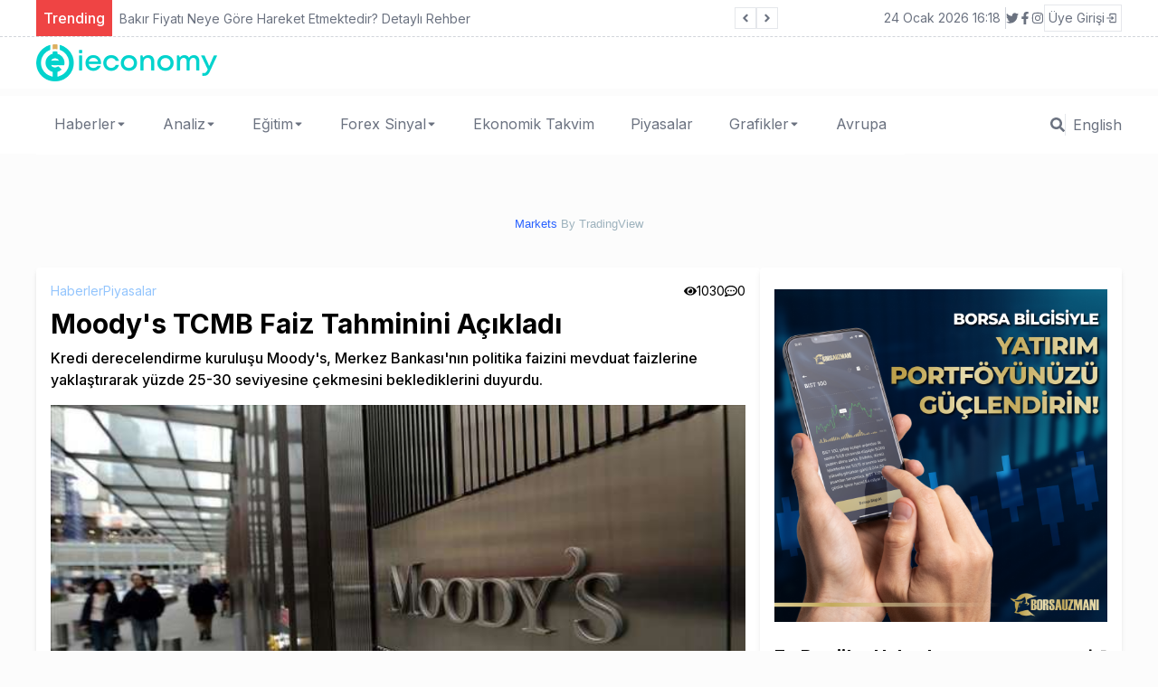

--- FILE ---
content_type: text/html; charset=utf-8
request_url: https://ieconomy.io/moodys-tcmb-faiz-tahminini-acikladi
body_size: 53354
content:
<!DOCTYPE html><html lang="tr"><head><meta charSet="utf-8"/><meta name="viewport" content="width=device-width"/><title>Moody&#x27;s TCMB Faiz Tahminini Açıkladı</title><meta name="description" content="Kredi derecelendirme kuruluşu Moody&#x27;s, Merkez Bankası&#x27;nın politika faizini mevduat faizlerine yaklaştırarak yüzde 25-30 seviyesine çekmesini beklediklerini duyurdu."/><meta name="author" content="James Gordon"/><meta name="keywords" content="ekonomi, finans, gündem, haberler, dünya gündemi, piyasalar, Moody&#x27;s, TCMB, Faiz kararı"/><link rel="canonical" href="https://ieconomy.io/haberler-tr/moodys-tcmb-faiz-tahminini-acikladi"/><meta name="publisher" content="ieconomy v1"/><meta property="og:type" content="article"/><meta property="og:site_name" content="Son Ekonomi Haberleri - Türkiye Dünya - ieconomy.io"/><meta property="og:locale" content="tr_TR"/><meta property="og:title" content="Moody&#x27;s TCMB Faiz Tahminini Açıkladı"/><meta property="og:description" content="Kredi derecelendirme kuruluşu Moody&#x27;s, Merkez Bankası&#x27;nın politika faizini mevduat faizlerine yaklaştırarak yüzde 25-30 seviyesine çekmesini beklediklerini duyurdu."/><meta property="og:url" content="https://ieconomy.io/haberler-tr/moodys-tcmb-faiz-tahminini-acikladi"/><meta property="og:image" content="https://ieconomy-front.s3.amazonaws.com/uploads/2023/6/moodys-tcmb-faiz-tahminini-acikladi-134441.jpg"/><meta name="twitter:card" content="summary"/><meta name="twitter:site" content="@ieconomyio"/><meta name="twitter:creator" content="@ieconomyio"/><meta property="og:url" content="https://ieconomy.io/haberler-tr/moodys-tcmb-faiz-tahminini-acikladi"/><meta property="og:title" content="Moody&#x27;s TCMB Faiz Tahminini Açıkladı"/><meta property="og:description" content="Kredi derecelendirme kuruluşu Moody&#x27;s, Merkez Bankası&#x27;nın politika faizini mevduat faizlerine yaklaştırarak yüzde 25-30 seviyesine çekmesini beklediklerini duyurdu."/><meta property="og:image" content="https://ieconomy-front.s3.amazonaws.com/uploads/2023/6/moodys-tcmb-faiz-tahminini-acikladi-134441.jpg"/><meta name="next-head-count" content="22"/><link rel="shortcut icon" href="/favicon.ico"/><meta name="robots" content="all"/><link rel="preconnect" href="https://fonts.gstatic.com" crossorigin="true"/><link rel="stylesheet" media="print" data-href="https://fonts.googleapis.com/css2?family=Inter:wght@100;300;400;500;700;800;900&amp;display=swap"/><noscript><link rel="stylesheet" data-href="https://fonts.googleapis.com/css2?family=Inter:wght@100;300;400;500;700;800;900&amp;display=swap"/></noscript><script src="https://platform.twitter.com/widgets.js" defer=""></script><script src="https://www.instagram.com/embed.js" defer=""></script><script type="text/javascript" src="https://s3.tradingview.com/tv.js" defer=""></script><script type="text/javascript" src="https://s3.tradingview.com/external-embedding/embed-widget-forex-heat-map.js" defer=""></script><script type="text/javascript" src="https://s3.tradingview.com/external-embedding/embed-widget-forex-cross-rates.js" defer=""></script><script async="" src="https://pagead2.googlesyndication.com/pagead/js/adsbygoogle.js?client=ca-pub-8993824766663764" crossorigin="anonymous"></script><link rel="preconnect" href="https://fonts.gstatic.com" crossorigin /><link rel="preload" href="/_next/static/css/905cb37f891dbc0a.css" as="style"/><link rel="stylesheet" href="/_next/static/css/905cb37f891dbc0a.css" data-n-g=""/><link rel="preload" href="/_next/static/css/9a86e4c0c6fac89e.css" as="style"/><link rel="stylesheet" href="/_next/static/css/9a86e4c0c6fac89e.css" data-n-p=""/><noscript data-n-css=""></noscript><script defer="" nomodule="" src="/_next/static/chunks/polyfills-c67a75d1b6f99dc8.js"></script><script src="/_next/static/chunks/webpack-cb7634a8b6194820.js" defer=""></script><script src="/_next/static/chunks/framework-4556c45dd113b893.js" defer=""></script><script src="/_next/static/chunks/main-f4b4d9bf05e1bf47.js" defer=""></script><script src="/_next/static/chunks/pages/_app-c0e0fa60a0ecd899.js" defer=""></script><script src="/_next/static/chunks/421-212f99c91378ce62.js" defer=""></script><script src="/_next/static/chunks/762-67df1838e54a5f1a.js" defer=""></script><script src="/_next/static/chunks/pages/%5Burl%5D-1da075c7f028d58c.js" defer=""></script><script src="/_next/static/0mvpluu2zpzvVopZP4BWt/_buildManifest.js" defer=""></script><script src="/_next/static/0mvpluu2zpzvVopZP4BWt/_ssgManifest.js" defer=""></script><style data-href="https://fonts.googleapis.com/css2?family=Inter:wght@100;300;400;500;700;800;900&display=swap">@font-face{font-family:'Inter';font-style:normal;font-weight:100;font-display:swap;src:url(https://fonts.gstatic.com/l/font?kit=UcCO3FwrK3iLTeHuS_nVMrMxCp50SjIw2boKoduKmMEVuLyeMZs&skey=c491285d6722e4fa&v=v20) format('woff')}@font-face{font-family:'Inter';font-style:normal;font-weight:300;font-display:swap;src:url(https://fonts.gstatic.com/l/font?kit=UcCO3FwrK3iLTeHuS_nVMrMxCp50SjIw2boKoduKmMEVuOKfMZs&skey=c491285d6722e4fa&v=v20) format('woff')}@font-face{font-family:'Inter';font-style:normal;font-weight:400;font-display:swap;src:url(https://fonts.gstatic.com/l/font?kit=UcCO3FwrK3iLTeHuS_nVMrMxCp50SjIw2boKoduKmMEVuLyfMZs&skey=c491285d6722e4fa&v=v20) format('woff')}@font-face{font-family:'Inter';font-style:normal;font-weight:500;font-display:swap;src:url(https://fonts.gstatic.com/l/font?kit=UcCO3FwrK3iLTeHuS_nVMrMxCp50SjIw2boKoduKmMEVuI6fMZs&skey=c491285d6722e4fa&v=v20) format('woff')}@font-face{font-family:'Inter';font-style:normal;font-weight:700;font-display:swap;src:url(https://fonts.gstatic.com/l/font?kit=UcCO3FwrK3iLTeHuS_nVMrMxCp50SjIw2boKoduKmMEVuFuYMZs&skey=c491285d6722e4fa&v=v20) format('woff')}@font-face{font-family:'Inter';font-style:normal;font-weight:800;font-display:swap;src:url(https://fonts.gstatic.com/l/font?kit=UcCO3FwrK3iLTeHuS_nVMrMxCp50SjIw2boKoduKmMEVuDyYMZs&skey=c491285d6722e4fa&v=v20) format('woff')}@font-face{font-family:'Inter';font-style:normal;font-weight:900;font-display:swap;src:url(https://fonts.gstatic.com/l/font?kit=UcCO3FwrK3iLTeHuS_nVMrMxCp50SjIw2boKoduKmMEVuBWYMZs&skey=c491285d6722e4fa&v=v20) format('woff')}@font-face{font-family:'Inter';font-style:normal;font-weight:100;font-display:swap;src:url(https://fonts.gstatic.com/s/inter/v20/UcC73FwrK3iLTeHuS_nVMrMxCp50SjIa2JL7W0Q5n-wU.woff2) format('woff2');unicode-range:U+0460-052F,U+1C80-1C8A,U+20B4,U+2DE0-2DFF,U+A640-A69F,U+FE2E-FE2F}@font-face{font-family:'Inter';font-style:normal;font-weight:100;font-display:swap;src:url(https://fonts.gstatic.com/s/inter/v20/UcC73FwrK3iLTeHuS_nVMrMxCp50SjIa0ZL7W0Q5n-wU.woff2) format('woff2');unicode-range:U+0301,U+0400-045F,U+0490-0491,U+04B0-04B1,U+2116}@font-face{font-family:'Inter';font-style:normal;font-weight:100;font-display:swap;src:url(https://fonts.gstatic.com/s/inter/v20/UcC73FwrK3iLTeHuS_nVMrMxCp50SjIa2ZL7W0Q5n-wU.woff2) format('woff2');unicode-range:U+1F00-1FFF}@font-face{font-family:'Inter';font-style:normal;font-weight:100;font-display:swap;src:url(https://fonts.gstatic.com/s/inter/v20/UcC73FwrK3iLTeHuS_nVMrMxCp50SjIa1pL7W0Q5n-wU.woff2) format('woff2');unicode-range:U+0370-0377,U+037A-037F,U+0384-038A,U+038C,U+038E-03A1,U+03A3-03FF}@font-face{font-family:'Inter';font-style:normal;font-weight:100;font-display:swap;src:url(https://fonts.gstatic.com/s/inter/v20/UcC73FwrK3iLTeHuS_nVMrMxCp50SjIa2pL7W0Q5n-wU.woff2) format('woff2');unicode-range:U+0102-0103,U+0110-0111,U+0128-0129,U+0168-0169,U+01A0-01A1,U+01AF-01B0,U+0300-0301,U+0303-0304,U+0308-0309,U+0323,U+0329,U+1EA0-1EF9,U+20AB}@font-face{font-family:'Inter';font-style:normal;font-weight:100;font-display:swap;src:url(https://fonts.gstatic.com/s/inter/v20/UcC73FwrK3iLTeHuS_nVMrMxCp50SjIa25L7W0Q5n-wU.woff2) format('woff2');unicode-range:U+0100-02BA,U+02BD-02C5,U+02C7-02CC,U+02CE-02D7,U+02DD-02FF,U+0304,U+0308,U+0329,U+1D00-1DBF,U+1E00-1E9F,U+1EF2-1EFF,U+2020,U+20A0-20AB,U+20AD-20C0,U+2113,U+2C60-2C7F,U+A720-A7FF}@font-face{font-family:'Inter';font-style:normal;font-weight:100;font-display:swap;src:url(https://fonts.gstatic.com/s/inter/v20/UcC73FwrK3iLTeHuS_nVMrMxCp50SjIa1ZL7W0Q5nw.woff2) format('woff2');unicode-range:U+0000-00FF,U+0131,U+0152-0153,U+02BB-02BC,U+02C6,U+02DA,U+02DC,U+0304,U+0308,U+0329,U+2000-206F,U+20AC,U+2122,U+2191,U+2193,U+2212,U+2215,U+FEFF,U+FFFD}@font-face{font-family:'Inter';font-style:normal;font-weight:300;font-display:swap;src:url(https://fonts.gstatic.com/s/inter/v20/UcC73FwrK3iLTeHuS_nVMrMxCp50SjIa2JL7W0Q5n-wU.woff2) format('woff2');unicode-range:U+0460-052F,U+1C80-1C8A,U+20B4,U+2DE0-2DFF,U+A640-A69F,U+FE2E-FE2F}@font-face{font-family:'Inter';font-style:normal;font-weight:300;font-display:swap;src:url(https://fonts.gstatic.com/s/inter/v20/UcC73FwrK3iLTeHuS_nVMrMxCp50SjIa0ZL7W0Q5n-wU.woff2) format('woff2');unicode-range:U+0301,U+0400-045F,U+0490-0491,U+04B0-04B1,U+2116}@font-face{font-family:'Inter';font-style:normal;font-weight:300;font-display:swap;src:url(https://fonts.gstatic.com/s/inter/v20/UcC73FwrK3iLTeHuS_nVMrMxCp50SjIa2ZL7W0Q5n-wU.woff2) format('woff2');unicode-range:U+1F00-1FFF}@font-face{font-family:'Inter';font-style:normal;font-weight:300;font-display:swap;src:url(https://fonts.gstatic.com/s/inter/v20/UcC73FwrK3iLTeHuS_nVMrMxCp50SjIa1pL7W0Q5n-wU.woff2) format('woff2');unicode-range:U+0370-0377,U+037A-037F,U+0384-038A,U+038C,U+038E-03A1,U+03A3-03FF}@font-face{font-family:'Inter';font-style:normal;font-weight:300;font-display:swap;src:url(https://fonts.gstatic.com/s/inter/v20/UcC73FwrK3iLTeHuS_nVMrMxCp50SjIa2pL7W0Q5n-wU.woff2) format('woff2');unicode-range:U+0102-0103,U+0110-0111,U+0128-0129,U+0168-0169,U+01A0-01A1,U+01AF-01B0,U+0300-0301,U+0303-0304,U+0308-0309,U+0323,U+0329,U+1EA0-1EF9,U+20AB}@font-face{font-family:'Inter';font-style:normal;font-weight:300;font-display:swap;src:url(https://fonts.gstatic.com/s/inter/v20/UcC73FwrK3iLTeHuS_nVMrMxCp50SjIa25L7W0Q5n-wU.woff2) format('woff2');unicode-range:U+0100-02BA,U+02BD-02C5,U+02C7-02CC,U+02CE-02D7,U+02DD-02FF,U+0304,U+0308,U+0329,U+1D00-1DBF,U+1E00-1E9F,U+1EF2-1EFF,U+2020,U+20A0-20AB,U+20AD-20C0,U+2113,U+2C60-2C7F,U+A720-A7FF}@font-face{font-family:'Inter';font-style:normal;font-weight:300;font-display:swap;src:url(https://fonts.gstatic.com/s/inter/v20/UcC73FwrK3iLTeHuS_nVMrMxCp50SjIa1ZL7W0Q5nw.woff2) format('woff2');unicode-range:U+0000-00FF,U+0131,U+0152-0153,U+02BB-02BC,U+02C6,U+02DA,U+02DC,U+0304,U+0308,U+0329,U+2000-206F,U+20AC,U+2122,U+2191,U+2193,U+2212,U+2215,U+FEFF,U+FFFD}@font-face{font-family:'Inter';font-style:normal;font-weight:400;font-display:swap;src:url(https://fonts.gstatic.com/s/inter/v20/UcC73FwrK3iLTeHuS_nVMrMxCp50SjIa2JL7W0Q5n-wU.woff2) format('woff2');unicode-range:U+0460-052F,U+1C80-1C8A,U+20B4,U+2DE0-2DFF,U+A640-A69F,U+FE2E-FE2F}@font-face{font-family:'Inter';font-style:normal;font-weight:400;font-display:swap;src:url(https://fonts.gstatic.com/s/inter/v20/UcC73FwrK3iLTeHuS_nVMrMxCp50SjIa0ZL7W0Q5n-wU.woff2) format('woff2');unicode-range:U+0301,U+0400-045F,U+0490-0491,U+04B0-04B1,U+2116}@font-face{font-family:'Inter';font-style:normal;font-weight:400;font-display:swap;src:url(https://fonts.gstatic.com/s/inter/v20/UcC73FwrK3iLTeHuS_nVMrMxCp50SjIa2ZL7W0Q5n-wU.woff2) format('woff2');unicode-range:U+1F00-1FFF}@font-face{font-family:'Inter';font-style:normal;font-weight:400;font-display:swap;src:url(https://fonts.gstatic.com/s/inter/v20/UcC73FwrK3iLTeHuS_nVMrMxCp50SjIa1pL7W0Q5n-wU.woff2) format('woff2');unicode-range:U+0370-0377,U+037A-037F,U+0384-038A,U+038C,U+038E-03A1,U+03A3-03FF}@font-face{font-family:'Inter';font-style:normal;font-weight:400;font-display:swap;src:url(https://fonts.gstatic.com/s/inter/v20/UcC73FwrK3iLTeHuS_nVMrMxCp50SjIa2pL7W0Q5n-wU.woff2) format('woff2');unicode-range:U+0102-0103,U+0110-0111,U+0128-0129,U+0168-0169,U+01A0-01A1,U+01AF-01B0,U+0300-0301,U+0303-0304,U+0308-0309,U+0323,U+0329,U+1EA0-1EF9,U+20AB}@font-face{font-family:'Inter';font-style:normal;font-weight:400;font-display:swap;src:url(https://fonts.gstatic.com/s/inter/v20/UcC73FwrK3iLTeHuS_nVMrMxCp50SjIa25L7W0Q5n-wU.woff2) format('woff2');unicode-range:U+0100-02BA,U+02BD-02C5,U+02C7-02CC,U+02CE-02D7,U+02DD-02FF,U+0304,U+0308,U+0329,U+1D00-1DBF,U+1E00-1E9F,U+1EF2-1EFF,U+2020,U+20A0-20AB,U+20AD-20C0,U+2113,U+2C60-2C7F,U+A720-A7FF}@font-face{font-family:'Inter';font-style:normal;font-weight:400;font-display:swap;src:url(https://fonts.gstatic.com/s/inter/v20/UcC73FwrK3iLTeHuS_nVMrMxCp50SjIa1ZL7W0Q5nw.woff2) format('woff2');unicode-range:U+0000-00FF,U+0131,U+0152-0153,U+02BB-02BC,U+02C6,U+02DA,U+02DC,U+0304,U+0308,U+0329,U+2000-206F,U+20AC,U+2122,U+2191,U+2193,U+2212,U+2215,U+FEFF,U+FFFD}@font-face{font-family:'Inter';font-style:normal;font-weight:500;font-display:swap;src:url(https://fonts.gstatic.com/s/inter/v20/UcC73FwrK3iLTeHuS_nVMrMxCp50SjIa2JL7W0Q5n-wU.woff2) format('woff2');unicode-range:U+0460-052F,U+1C80-1C8A,U+20B4,U+2DE0-2DFF,U+A640-A69F,U+FE2E-FE2F}@font-face{font-family:'Inter';font-style:normal;font-weight:500;font-display:swap;src:url(https://fonts.gstatic.com/s/inter/v20/UcC73FwrK3iLTeHuS_nVMrMxCp50SjIa0ZL7W0Q5n-wU.woff2) format('woff2');unicode-range:U+0301,U+0400-045F,U+0490-0491,U+04B0-04B1,U+2116}@font-face{font-family:'Inter';font-style:normal;font-weight:500;font-display:swap;src:url(https://fonts.gstatic.com/s/inter/v20/UcC73FwrK3iLTeHuS_nVMrMxCp50SjIa2ZL7W0Q5n-wU.woff2) format('woff2');unicode-range:U+1F00-1FFF}@font-face{font-family:'Inter';font-style:normal;font-weight:500;font-display:swap;src:url(https://fonts.gstatic.com/s/inter/v20/UcC73FwrK3iLTeHuS_nVMrMxCp50SjIa1pL7W0Q5n-wU.woff2) format('woff2');unicode-range:U+0370-0377,U+037A-037F,U+0384-038A,U+038C,U+038E-03A1,U+03A3-03FF}@font-face{font-family:'Inter';font-style:normal;font-weight:500;font-display:swap;src:url(https://fonts.gstatic.com/s/inter/v20/UcC73FwrK3iLTeHuS_nVMrMxCp50SjIa2pL7W0Q5n-wU.woff2) format('woff2');unicode-range:U+0102-0103,U+0110-0111,U+0128-0129,U+0168-0169,U+01A0-01A1,U+01AF-01B0,U+0300-0301,U+0303-0304,U+0308-0309,U+0323,U+0329,U+1EA0-1EF9,U+20AB}@font-face{font-family:'Inter';font-style:normal;font-weight:500;font-display:swap;src:url(https://fonts.gstatic.com/s/inter/v20/UcC73FwrK3iLTeHuS_nVMrMxCp50SjIa25L7W0Q5n-wU.woff2) format('woff2');unicode-range:U+0100-02BA,U+02BD-02C5,U+02C7-02CC,U+02CE-02D7,U+02DD-02FF,U+0304,U+0308,U+0329,U+1D00-1DBF,U+1E00-1E9F,U+1EF2-1EFF,U+2020,U+20A0-20AB,U+20AD-20C0,U+2113,U+2C60-2C7F,U+A720-A7FF}@font-face{font-family:'Inter';font-style:normal;font-weight:500;font-display:swap;src:url(https://fonts.gstatic.com/s/inter/v20/UcC73FwrK3iLTeHuS_nVMrMxCp50SjIa1ZL7W0Q5nw.woff2) format('woff2');unicode-range:U+0000-00FF,U+0131,U+0152-0153,U+02BB-02BC,U+02C6,U+02DA,U+02DC,U+0304,U+0308,U+0329,U+2000-206F,U+20AC,U+2122,U+2191,U+2193,U+2212,U+2215,U+FEFF,U+FFFD}@font-face{font-family:'Inter';font-style:normal;font-weight:700;font-display:swap;src:url(https://fonts.gstatic.com/s/inter/v20/UcC73FwrK3iLTeHuS_nVMrMxCp50SjIa2JL7W0Q5n-wU.woff2) format('woff2');unicode-range:U+0460-052F,U+1C80-1C8A,U+20B4,U+2DE0-2DFF,U+A640-A69F,U+FE2E-FE2F}@font-face{font-family:'Inter';font-style:normal;font-weight:700;font-display:swap;src:url(https://fonts.gstatic.com/s/inter/v20/UcC73FwrK3iLTeHuS_nVMrMxCp50SjIa0ZL7W0Q5n-wU.woff2) format('woff2');unicode-range:U+0301,U+0400-045F,U+0490-0491,U+04B0-04B1,U+2116}@font-face{font-family:'Inter';font-style:normal;font-weight:700;font-display:swap;src:url(https://fonts.gstatic.com/s/inter/v20/UcC73FwrK3iLTeHuS_nVMrMxCp50SjIa2ZL7W0Q5n-wU.woff2) format('woff2');unicode-range:U+1F00-1FFF}@font-face{font-family:'Inter';font-style:normal;font-weight:700;font-display:swap;src:url(https://fonts.gstatic.com/s/inter/v20/UcC73FwrK3iLTeHuS_nVMrMxCp50SjIa1pL7W0Q5n-wU.woff2) format('woff2');unicode-range:U+0370-0377,U+037A-037F,U+0384-038A,U+038C,U+038E-03A1,U+03A3-03FF}@font-face{font-family:'Inter';font-style:normal;font-weight:700;font-display:swap;src:url(https://fonts.gstatic.com/s/inter/v20/UcC73FwrK3iLTeHuS_nVMrMxCp50SjIa2pL7W0Q5n-wU.woff2) format('woff2');unicode-range:U+0102-0103,U+0110-0111,U+0128-0129,U+0168-0169,U+01A0-01A1,U+01AF-01B0,U+0300-0301,U+0303-0304,U+0308-0309,U+0323,U+0329,U+1EA0-1EF9,U+20AB}@font-face{font-family:'Inter';font-style:normal;font-weight:700;font-display:swap;src:url(https://fonts.gstatic.com/s/inter/v20/UcC73FwrK3iLTeHuS_nVMrMxCp50SjIa25L7W0Q5n-wU.woff2) format('woff2');unicode-range:U+0100-02BA,U+02BD-02C5,U+02C7-02CC,U+02CE-02D7,U+02DD-02FF,U+0304,U+0308,U+0329,U+1D00-1DBF,U+1E00-1E9F,U+1EF2-1EFF,U+2020,U+20A0-20AB,U+20AD-20C0,U+2113,U+2C60-2C7F,U+A720-A7FF}@font-face{font-family:'Inter';font-style:normal;font-weight:700;font-display:swap;src:url(https://fonts.gstatic.com/s/inter/v20/UcC73FwrK3iLTeHuS_nVMrMxCp50SjIa1ZL7W0Q5nw.woff2) format('woff2');unicode-range:U+0000-00FF,U+0131,U+0152-0153,U+02BB-02BC,U+02C6,U+02DA,U+02DC,U+0304,U+0308,U+0329,U+2000-206F,U+20AC,U+2122,U+2191,U+2193,U+2212,U+2215,U+FEFF,U+FFFD}@font-face{font-family:'Inter';font-style:normal;font-weight:800;font-display:swap;src:url(https://fonts.gstatic.com/s/inter/v20/UcC73FwrK3iLTeHuS_nVMrMxCp50SjIa2JL7W0Q5n-wU.woff2) format('woff2');unicode-range:U+0460-052F,U+1C80-1C8A,U+20B4,U+2DE0-2DFF,U+A640-A69F,U+FE2E-FE2F}@font-face{font-family:'Inter';font-style:normal;font-weight:800;font-display:swap;src:url(https://fonts.gstatic.com/s/inter/v20/UcC73FwrK3iLTeHuS_nVMrMxCp50SjIa0ZL7W0Q5n-wU.woff2) format('woff2');unicode-range:U+0301,U+0400-045F,U+0490-0491,U+04B0-04B1,U+2116}@font-face{font-family:'Inter';font-style:normal;font-weight:800;font-display:swap;src:url(https://fonts.gstatic.com/s/inter/v20/UcC73FwrK3iLTeHuS_nVMrMxCp50SjIa2ZL7W0Q5n-wU.woff2) format('woff2');unicode-range:U+1F00-1FFF}@font-face{font-family:'Inter';font-style:normal;font-weight:800;font-display:swap;src:url(https://fonts.gstatic.com/s/inter/v20/UcC73FwrK3iLTeHuS_nVMrMxCp50SjIa1pL7W0Q5n-wU.woff2) format('woff2');unicode-range:U+0370-0377,U+037A-037F,U+0384-038A,U+038C,U+038E-03A1,U+03A3-03FF}@font-face{font-family:'Inter';font-style:normal;font-weight:800;font-display:swap;src:url(https://fonts.gstatic.com/s/inter/v20/UcC73FwrK3iLTeHuS_nVMrMxCp50SjIa2pL7W0Q5n-wU.woff2) format('woff2');unicode-range:U+0102-0103,U+0110-0111,U+0128-0129,U+0168-0169,U+01A0-01A1,U+01AF-01B0,U+0300-0301,U+0303-0304,U+0308-0309,U+0323,U+0329,U+1EA0-1EF9,U+20AB}@font-face{font-family:'Inter';font-style:normal;font-weight:800;font-display:swap;src:url(https://fonts.gstatic.com/s/inter/v20/UcC73FwrK3iLTeHuS_nVMrMxCp50SjIa25L7W0Q5n-wU.woff2) format('woff2');unicode-range:U+0100-02BA,U+02BD-02C5,U+02C7-02CC,U+02CE-02D7,U+02DD-02FF,U+0304,U+0308,U+0329,U+1D00-1DBF,U+1E00-1E9F,U+1EF2-1EFF,U+2020,U+20A0-20AB,U+20AD-20C0,U+2113,U+2C60-2C7F,U+A720-A7FF}@font-face{font-family:'Inter';font-style:normal;font-weight:800;font-display:swap;src:url(https://fonts.gstatic.com/s/inter/v20/UcC73FwrK3iLTeHuS_nVMrMxCp50SjIa1ZL7W0Q5nw.woff2) format('woff2');unicode-range:U+0000-00FF,U+0131,U+0152-0153,U+02BB-02BC,U+02C6,U+02DA,U+02DC,U+0304,U+0308,U+0329,U+2000-206F,U+20AC,U+2122,U+2191,U+2193,U+2212,U+2215,U+FEFF,U+FFFD}@font-face{font-family:'Inter';font-style:normal;font-weight:900;font-display:swap;src:url(https://fonts.gstatic.com/s/inter/v20/UcC73FwrK3iLTeHuS_nVMrMxCp50SjIa2JL7W0Q5n-wU.woff2) format('woff2');unicode-range:U+0460-052F,U+1C80-1C8A,U+20B4,U+2DE0-2DFF,U+A640-A69F,U+FE2E-FE2F}@font-face{font-family:'Inter';font-style:normal;font-weight:900;font-display:swap;src:url(https://fonts.gstatic.com/s/inter/v20/UcC73FwrK3iLTeHuS_nVMrMxCp50SjIa0ZL7W0Q5n-wU.woff2) format('woff2');unicode-range:U+0301,U+0400-045F,U+0490-0491,U+04B0-04B1,U+2116}@font-face{font-family:'Inter';font-style:normal;font-weight:900;font-display:swap;src:url(https://fonts.gstatic.com/s/inter/v20/UcC73FwrK3iLTeHuS_nVMrMxCp50SjIa2ZL7W0Q5n-wU.woff2) format('woff2');unicode-range:U+1F00-1FFF}@font-face{font-family:'Inter';font-style:normal;font-weight:900;font-display:swap;src:url(https://fonts.gstatic.com/s/inter/v20/UcC73FwrK3iLTeHuS_nVMrMxCp50SjIa1pL7W0Q5n-wU.woff2) format('woff2');unicode-range:U+0370-0377,U+037A-037F,U+0384-038A,U+038C,U+038E-03A1,U+03A3-03FF}@font-face{font-family:'Inter';font-style:normal;font-weight:900;font-display:swap;src:url(https://fonts.gstatic.com/s/inter/v20/UcC73FwrK3iLTeHuS_nVMrMxCp50SjIa2pL7W0Q5n-wU.woff2) format('woff2');unicode-range:U+0102-0103,U+0110-0111,U+0128-0129,U+0168-0169,U+01A0-01A1,U+01AF-01B0,U+0300-0301,U+0303-0304,U+0308-0309,U+0323,U+0329,U+1EA0-1EF9,U+20AB}@font-face{font-family:'Inter';font-style:normal;font-weight:900;font-display:swap;src:url(https://fonts.gstatic.com/s/inter/v20/UcC73FwrK3iLTeHuS_nVMrMxCp50SjIa25L7W0Q5n-wU.woff2) format('woff2');unicode-range:U+0100-02BA,U+02BD-02C5,U+02C7-02CC,U+02CE-02D7,U+02DD-02FF,U+0304,U+0308,U+0329,U+1D00-1DBF,U+1E00-1E9F,U+1EF2-1EFF,U+2020,U+20A0-20AB,U+20AD-20C0,U+2113,U+2C60-2C7F,U+A720-A7FF}@font-face{font-family:'Inter';font-style:normal;font-weight:900;font-display:swap;src:url(https://fonts.gstatic.com/s/inter/v20/UcC73FwrK3iLTeHuS_nVMrMxCp50SjIa1ZL7W0Q5nw.woff2) format('woff2');unicode-range:U+0000-00FF,U+0131,U+0152-0153,U+02BB-02BC,U+02C6,U+02DA,U+02DC,U+0304,U+0308,U+0329,U+2000-206F,U+20AC,U+2122,U+2191,U+2193,U+2212,U+2215,U+FEFF,U+FFFD}</style></head><body><div id="__next"><div class="flex flex-col h-screen justify-between"><script id="inline-script"></script><script id="inline-script"></script><div><div class="w-full bg-white border-b-gray-300 border-b-[1px] border-dashed px-5 "><div class="container min-h-[40px] flex justify-between items-center sm:mx-auto "><div class="flex items-center relative overflow-hidden"><span class="flex h-3 w-3 relative"><span class="animate-ping absolute inline-flex h-full w-full rounded-full bg-sky-400 opacity-75"></span><span class="relative inline-flex rounded-full h-3 w-3 bg-sky-500"></span></span></div><div class="flex gap-3 justify-between items-center"><div class="text-sm text-gray-500 hidden sm:block"></div><div class="border-r-[1px] border-r-gray-300 hidden sm:block"> </div><div class=" gap-1 hidden sm:flex"></div><div class="sm:flex"><div class="relative"><button class="text-sm hover:text-red bg-[#15d8ce] rounded-md p-1 flex"><span></span><svg class="-mr-1 ml-2 h-5 w-5" xmlns="http://www.w3.org/2000/svg" viewBox="0 0 20 20" fill="currentColor" aria-hidden="true"><path fill-rule="evenodd" d="M10.293 14.707a1 1 0 01-1.414 0l-4-4a1 1 0 011.414-1.414L10 12.586l3.293-3.293a1 1 0 011.414 1.414l-4 4z" clip-rule="evenodd"></path></svg></button></div></div></div></div></div><div class="mx-auto container"></div><div class="w-full bg-white px-5"><div class="container lg:mx-auto "><div class=" flex justify-center lg:justify-between items-center "><div class="py-2 hidden lg:flex"><a href="/"><img alt="Son Ekonomi Haberleri - Türkiye Dünya - ieconomy.io" srcSet="/_next/image?url=%2F_next%2Fstatic%2Fmedia%2Fieconomy.a9b8b6d3.png&amp;w=256&amp;q=75 1x, /_next/image?url=%2F_next%2Fstatic%2Fmedia%2Fieconomy.a9b8b6d3.png&amp;w=640&amp;q=75 2x" src="/_next/image?url=%2F_next%2Fstatic%2Fmedia%2Fieconomy.a9b8b6d3.png&amp;w=640&amp;q=75" width="200" height="40" decoding="async" data-nimg="1" loading="lazy" style="color:transparent"/></a></div></div></div></div><div class="w-full px-5"><div class="my-4 container mx-auto "><div id="tradingview_widget_wrapper"><div></div><div style="font-size:13px;line-height:32px;text-align:center;vertical-align:center;font-family:Trebuchet MS, Arial, sans-serif;color:#9db2bd"><a style="text-decoration:none;color:#9db2bd" href="https://www.tradingview.com/markets/" target="_blank"><span style="color:#2962FF">Markets<!-- --> </span></a>By TradingView</div></div></div></div></div><div class="mb-auto "><div class="container mx-auto flex flex-col lg:flex-row gap-4 mt-4 px-4 lg:p-0"><div class="w-full lg:w-2/3 "><div class="bg-white shadow-md rounded p-4 mb-6"><div class="flex justify-between"><div class="flex gap-4"><a title="Haberler" class="text-sm text-blue-300 hover:text-blue-500 transition-all" href="/category/haberler-tr">Haberler</a><a title="Piyasalar" class="text-sm text-blue-300 hover:text-blue-500 transition-all" href="/category/piyasalar">Piyasalar</a></div><div class=" flex gap-2"><div class="flex gap-1 justify-center items-center text-sm"><svg stroke="currentColor" fill="currentColor" stroke-width="0" viewBox="0 0 576 512" height="1em" width="1em" xmlns="http://www.w3.org/2000/svg"><path d="M572.52 241.4C518.29 135.59 410.93 64 288 64S57.68 135.64 3.48 241.41a32.35 32.35 0 0 0 0 29.19C57.71 376.41 165.07 448 288 448s230.32-71.64 284.52-177.41a32.35 32.35 0 0 0 0-29.19zM288 400a144 144 0 1 1 144-144 143.93 143.93 0 0 1-144 144zm0-240a95.31 95.31 0 0 0-25.31 3.79 47.85 47.85 0 0 1-66.9 66.9A95.78 95.78 0 1 0 288 160z"></path></svg> <!-- -->1030</div><div class="flex gap-1 justify-center items-center text-sm"><svg stroke="currentColor" fill="currentColor" stroke-width="0" viewBox="0 0 512 512" height="1em" width="1em" xmlns="http://www.w3.org/2000/svg"><path d="M144 208c-17.7 0-32 14.3-32 32s14.3 32 32 32 32-14.3 32-32-14.3-32-32-32zm112 0c-17.7 0-32 14.3-32 32s14.3 32 32 32 32-14.3 32-32-14.3-32-32-32zm112 0c-17.7 0-32 14.3-32 32s14.3 32 32 32 32-14.3 32-32-14.3-32-32-32zM256 32C114.6 32 0 125.1 0 240c0 47.6 19.9 91.2 52.9 126.3C38 405.7 7 439.1 6.5 439.5c-6.6 7-8.4 17.2-4.6 26S14.4 480 24 480c61.5 0 110-25.7 139.1-46.3C192 442.8 223.2 448 256 448c141.4 0 256-93.1 256-208S397.4 32 256 32zm0 368c-26.7 0-53.1-4.1-78.4-12.1l-22.7-7.2-19.5 13.8c-14.3 10.1-33.9 21.4-57.5 29 7.3-12.1 14.4-25.7 19.9-40.2l10.6-28.1-20.6-21.8C69.7 314.1 48 282.2 48 240c0-88.2 93.3-160 208-160s208 71.8 208 160-93.3 160-208 160z"></path></svg> <!-- -->0</div></div></div><h1 class="text-3xl font-bold mt-2">Moody&#x27;s TCMB Faiz Tahminini Açıkladı</h1><h2 class="text-base font-medium mt-2 ">Kredi derecelendirme kuruluşu Moody&#x27;s, Merkez Bankası&#x27;nın politika faizini mevduat faizlerine yaklaştırarak yüzde 25-30 seviyesine çekmesini beklediklerini duyurdu.</h2><div class="h-auto overflow-hidden my-4"><img alt="Moody&#x27;s TCMB Faiz Tahminini Açıkladı" srcSet="/_next/image?url=https%3A%2F%2Fieconomy-front.s3.amazonaws.com%2Fuploads%2F2023%2F6%2Fmoodys-tcmb-faiz-tahminini-acikladi-134441.jpg&amp;w=828&amp;q=75 1x, /_next/image?url=https%3A%2F%2Fieconomy-front.s3.amazonaws.com%2Fuploads%2F2023%2F6%2Fmoodys-tcmb-faiz-tahminini-acikladi-134441.jpg&amp;w=1920&amp;q=75 2x" src="/_next/image?url=https%3A%2F%2Fieconomy-front.s3.amazonaws.com%2Fuploads%2F2023%2F6%2Fmoodys-tcmb-faiz-tahminini-acikladi-134441.jpg&amp;w=1920&amp;q=75" width="800" height="500" decoding="async" data-nimg="1" class=" w-full object-contain" loading="lazy" style="color:transparent"/></div><div class="shadow-sm rounded flex flex-col sm:flex-row items-center justify-between mb-2 pb-2"><div class=" flex order-2 sm:order-1"><div class="ml-2 flex gap-2 items-center"><a title="James Gordon" class="text-sm font-medium text-slate-600" href="/author/JamesGordon">Yazar: <!-- -->James Gordon</a><div class="flex gap-2 text-gray-500 text-xs"><p>Yayınlanma: <!-- -->20 Haziran 2023 16:43</p><p>Güncellenme: <!-- -->24 Ocak 2026 15:02</p></div></div></div><div class="order-1 sm:order-2 flex gap-1 justify-center"><button aria-label="facebook" class="react-share__ShareButton Social__some-network__share-button" style="background-color:transparent;border:none;padding:0;font:inherit;color:inherit;cursor:pointer"><svg viewBox="0 0 64 64" width="30" height="30"><circle cx="32" cy="32" r="31" fill="#3b5998"></circle><path d="M34.1,47V33.3h4.6l0.7-5.3h-5.3v-3.4c0-1.5,0.4-2.6,2.6-2.6l2.8,0v-4.8c-0.5-0.1-2.2-0.2-4.1-0.2 c-4.1,0-6.9,2.5-6.9,7V28H24v5.3h4.6V47H34.1z" fill="white"></path></svg></button><button aria-label="facebookmessenger" class="react-share__ShareButton Social__some-network__share-button" style="background-color:transparent;border:none;padding:0;font:inherit;color:inherit;cursor:pointer"><svg viewBox="0 0 64 64" width="30" height="30"><circle cx="32" cy="32" r="31" fill="#2196F3"></circle><path d="M 53.066406 21.871094 C 52.667969 21.339844 51.941406 21.179688 51.359375 21.496094 L 37.492188 29.058594 L 28.867188 21.660156 C 28.339844 21.207031 27.550781 21.238281 27.054688 21.730469 L 11.058594 37.726562 C 10.539062 38.25 10.542969 39.09375 11.0625 39.613281 C 11.480469 40.027344 12.121094 40.121094 12.640625 39.839844 L 26.503906 32.28125 L 35.136719 39.679688 C 35.667969 40.132812 36.457031 40.101562 36.949219 39.609375 L 52.949219 23.613281 C 53.414062 23.140625 53.464844 22.398438 53.066406 21.871094 Z M 53.066406 21.871094" fill="white"></path></svg></button><button aria-label="twitter" class="react-share__ShareButton Social__some-network__share-button" style="background-color:transparent;border:none;padding:0;font:inherit;color:inherit;cursor:pointer"><svg viewBox="0 0 64 64" width="30" height="30"><circle cx="32" cy="32" r="31" fill="#00aced"></circle><path d="M48,22.1c-1.2,0.5-2.4,0.9-3.8,1c1.4-0.8,2.4-2.1,2.9-3.6c-1.3,0.8-2.7,1.3-4.2,1.6 C41.7,19.8,40,19,38.2,19c-3.6,0-6.6,2.9-6.6,6.6c0,0.5,0.1,1,0.2,1.5c-5.5-0.3-10.3-2.9-13.5-6.9c-0.6,1-0.9,2.1-0.9,3.3 c0,2.3,1.2,4.3,2.9,5.5c-1.1,0-2.1-0.3-3-0.8c0,0,0,0.1,0,0.1c0,3.2,2.3,5.8,5.3,6.4c-0.6,0.1-1.1,0.2-1.7,0.2c-0.4,0-0.8,0-1.2-0.1 c0.8,2.6,3.3,4.5,6.1,4.6c-2.2,1.8-5.1,2.8-8.2,2.8c-0.5,0-1.1,0-1.6-0.1c2.9,1.9,6.4,2.9,10.1,2.9c12.1,0,18.7-10,18.7-18.7 c0-0.3,0-0.6,0-0.8C46,24.5,47.1,23.4,48,22.1z" fill="white"></path></svg></button><button aria-label="telegram" class="react-share__ShareButton Social__some-network__share-button" style="background-color:transparent;border:none;padding:0;font:inherit;color:inherit;cursor:pointer"><svg viewBox="0 0 64 64" width="30" height="30"><circle cx="32" cy="32" r="31" fill="#37aee2"></circle><path d="m45.90873,15.44335c-0.6901,-0.0281 -1.37668,0.14048 -1.96142,0.41265c-0.84989,0.32661 -8.63939,3.33986 -16.5237,6.39174c-3.9685,1.53296 -7.93349,3.06593 -10.98537,4.24067c-3.05012,1.1765 -5.34694,2.05098 -5.4681,2.09312c-0.80775,0.28096 -1.89996,0.63566 -2.82712,1.72788c-0.23354,0.27218 -0.46884,0.62161 -0.58825,1.10275c-0.11941,0.48114 -0.06673,1.09222 0.16682,1.5716c0.46533,0.96052 1.25376,1.35737 2.18443,1.71383c3.09051,0.99037 6.28638,1.93508 8.93263,2.8236c0.97632,3.44171 1.91401,6.89571 2.84116,10.34268c0.30554,0.69185 0.97105,0.94823 1.65764,0.95525l-0.00351,0.03512c0,0 0.53908,0.05268 1.06412,-0.07375c0.52679,-0.12292 1.18879,-0.42846 1.79109,-0.99212c0.662,-0.62161 2.45836,-2.38812 3.47683,-3.38552l7.6736,5.66477l0.06146,0.03512c0,0 0.84989,0.59703 2.09312,0.68132c0.62161,0.04214 1.4399,-0.07726 2.14229,-0.59176c0.70766,-0.51626 1.1765,-1.34683 1.396,-2.29506c0.65673,-2.86224 5.00979,-23.57745 5.75257,-27.00686l-0.02107,0.08077c0.51977,-1.93157 0.32837,-3.70159 -0.87096,-4.74991c-0.60054,-0.52152 -1.2924,-0.7498 -1.98425,-0.77965l0,0.00176zm-0.2072,3.29069c0.04741,0.0439 0.0439,0.0439 0.00351,0.04741c-0.01229,-0.00351 0.14048,0.2072 -0.15804,1.32576l-0.01229,0.04214l-0.00878,0.03863c-0.75858,3.50668 -5.15554,24.40802 -5.74203,26.96472c-0.08077,0.34417 -0.11414,0.31959 -0.09482,0.29852c-0.1756,-0.02634 -0.50045,-0.16506 -0.52679,-0.1756l-13.13468,-9.70175c4.4988,-4.33199 9.09945,-8.25307 13.744,-12.43229c0.8218,-0.41265 0.68483,-1.68573 -0.29852,-1.70681c-1.04305,0.24584 -1.92279,0.99564 -2.8798,1.47502c-5.49971,3.2626 -11.11882,6.13186 -16.55882,9.49279c-2.792,-0.97105 -5.57873,-1.77704 -8.15298,-2.57601c2.2336,-0.89555 4.00889,-1.55579 5.75608,-2.23009c3.05188,-1.1765 7.01687,-2.7042 10.98537,-4.24067c7.94051,-3.06944 15.92667,-6.16346 16.62028,-6.43037l0.05619,-0.02283l0.05268,-0.02283c0.19316,-0.0878 0.30378,-0.09658 0.35471,-0.10009c0,0 -0.01756,-0.05795 -0.00351,-0.04566l-0.00176,0zm-20.91715,22.0638l2.16687,1.60145c-0.93418,0.91311 -1.81743,1.77353 -2.45485,2.38812l0.28798,-3.98957" fill="white"></path></svg></button><button aria-label="whatsapp" class="react-share__ShareButton Social__some-network__share-button" style="background-color:transparent;border:none;padding:0;font:inherit;color:inherit;cursor:pointer"><svg viewBox="0 0 64 64" width="30" height="30"><circle cx="32" cy="32" r="31" fill="#25D366"></circle><path d="m42.32286,33.93287c-0.5178,-0.2589 -3.04726,-1.49644 -3.52105,-1.66732c-0.4712,-0.17346 -0.81554,-0.2589 -1.15987,0.2589c-0.34175,0.51004 -1.33075,1.66474 -1.63108,2.00648c-0.30032,0.33658 -0.60064,0.36247 -1.11327,0.12945c-0.5178,-0.2589 -2.17994,-0.80259 -4.14759,-2.56312c-1.53269,-1.37217 -2.56312,-3.05503 -2.86603,-3.57283c-0.30033,-0.5178 -0.03366,-0.80259 0.22524,-1.06149c0.23301,-0.23301 0.5178,-0.59547 0.7767,-0.90616c0.25372,-0.31068 0.33657,-0.5178 0.51262,-0.85437c0.17088,-0.36246 0.08544,-0.64725 -0.04402,-0.90615c-0.12945,-0.2589 -1.15987,-2.79613 -1.58964,-3.80584c-0.41424,-1.00971 -0.84142,-0.88027 -1.15987,-0.88027c-0.29773,-0.02588 -0.64208,-0.02588 -0.98382,-0.02588c-0.34693,0 -0.90616,0.12945 -1.37736,0.62136c-0.4712,0.5178 -1.80194,1.76053 -1.80194,4.27186c0,2.51134 1.84596,4.945 2.10227,5.30747c0.2589,0.33657 3.63497,5.51458 8.80262,7.74113c1.23237,0.5178 2.1903,0.82848 2.94111,1.08738c1.23237,0.38836 2.35599,0.33657 3.24402,0.20712c0.99159,-0.15534 3.04985,-1.24272 3.47963,-2.45956c0.44013,-1.21683 0.44013,-2.22654 0.31068,-2.45955c-0.12945,-0.23301 -0.46601,-0.36247 -0.98382,-0.59548m-9.40068,12.84407l-0.02589,0c-3.05503,0 -6.08417,-0.82849 -8.72495,-2.38189l-0.62136,-0.37023l-6.47252,1.68286l1.73463,-6.29129l-0.41424,-0.64725c-1.70875,-2.71846 -2.6149,-5.85116 -2.6149,-9.07706c0,-9.39809 7.68934,-17.06155 17.15993,-17.06155c4.58253,0 8.88029,1.78642 12.11655,5.02268c3.23625,3.21036 5.02267,7.50812 5.02267,12.06476c-0.0078,9.3981 -7.69712,17.06155 -17.14699,17.06155m14.58906,-31.58846c-3.93529,-3.80584 -9.1133,-5.95471 -14.62789,-5.95471c-11.36055,0 -20.60848,9.2065 -20.61625,20.52564c0,3.61684 0.94757,7.14565 2.75211,10.26282l-2.92557,10.63564l10.93337,-2.85309c3.0136,1.63108 6.4052,2.4958 9.85634,2.49839l0.01037,0c11.36574,0 20.61884,-9.2091 20.62403,-20.53082c0,-5.48093 -2.14111,-10.64081 -6.03239,-14.51915" fill="white"></path></svg></button><button aria-label="linkedin" class="react-share__ShareButton Social__some-network__share-button" style="background-color:transparent;border:none;padding:0;font:inherit;color:inherit;cursor:pointer"><svg viewBox="0 0 64 64" width="30" height="30"><circle cx="32" cy="32" r="31" fill="#007fb1"></circle><path d="M20.4,44h5.4V26.6h-5.4V44z M23.1,18c-1.7,0-3.1,1.4-3.1,3.1c0,1.7,1.4,3.1,3.1,3.1 c1.7,0,3.1-1.4,3.1-3.1C26.2,19.4,24.8,18,23.1,18z M39.5,26.2c-2.6,0-4.4,1.4-5.1,2.8h-0.1v-2.4h-5.2V44h5.4v-8.6 c0-2.3,0.4-4.5,3.2-4.5c2.8,0,2.8,2.6,2.8,4.6V44H46v-9.5C46,29.8,45,26.2,39.5,26.2z" fill="white"></path></svg></button></div></div><div class="text-lg mt-4  Content_contentStyle__3BGZA "><h2>Kredi derecelendirme kuruluşu Moody's, Merkez Bankası'nın
politika faizini mevduat faizlerine yaklaştırarak yüzde 25-30 seviyesine
çekmesini beklediklerini duyurdu.</h2>
<p>Kredi derecelendirme kuruluşu Moody’s, 20 Haziran tarihli
raporda Türkiye Cumhuriyet Merkez Bankası’nın (TCMB) politika faizini mevduat
faizine yakın bir seviyeye çekmesini beklediklerini ifade etti. Moody’s, Türkiye’de
ekonomi politikalarında beklenen değişikliğin gerçekleşmesi halinde, bunun
kredi notu açısından olumlu olacağına yer verirken, politika faizinin mevduat
faizlerine yaklaştırılmasını beklediğini kaydetti.</p>
<p>Raporda, <em>“İzlenmesi
halinde, ortodoks, kurallara dayalı ve öngörülebilir politikaya geçiş,
tartışmasız bir şekilde kredi notu açısından olumlu olur”</em> ifadeleri
kullanıldı.</p>
<p>Kredi derecelendirme kuruluşunun açıkladığı raporda, politika
faizini hızla vadeye bağlı olarak yüzde 25-30 seviyesinde olan TL mevduat
faizlerine yaklaştırmasını beklediklerine yer verirken para politikasını etkin
şekilde sıkılaştırmak ve aynı zamanda TCMB’nin enflasyonla mücadelede kararlı
olduğunu vurgulaması için ilave faiz artışlarına ihtiyaç duyulacağı söylendi. </p>
<p>Moody’s, son bir yıl içinde uygulamaya konulan makroihtiyati
tedbirlere değinerek başta bankacılık sektörünün kârlılığı üzerinde en büyük
etkisi olanlar olmak üzere önlemlerin büyük bölümünün kademeleri olarak kaldırılmasının
beklendiğini sözlerine ekledi.</p><p><img src="[data-uri]" width="825px" height="503px" title="Moody's TCMB Faiz Tahminini Açıkladı" style=""></p><h3><a href="https://ieconomy.io/borsa-haberleri/finans-gurusu-grant-cardone-parayi-biriktirmeyi-birak-tavsiyesini" target="_blank">Finans Gurusu Grant Cardone’dan "Parayı Biriktirmeyi Bırakın" Tavsiye</a></h3></div><div class="my-4 "><a title="ekonomi" class="text-sm inline-block bg-gray-100 text-black mr-2 rounded-full px-3 py-2 mb-2 transition-all hover:shadow-md hover:bg-gray-50" href="/tag/ekonomi">#<!-- -->ekonomi</a><a title="finans" class="text-sm inline-block bg-gray-100 text-black mr-2 rounded-full px-3 py-2 mb-2 transition-all hover:shadow-md hover:bg-gray-50" href="/tag/finans">#<!-- -->finans</a><a title="gündem" class="text-sm inline-block bg-gray-100 text-black mr-2 rounded-full px-3 py-2 mb-2 transition-all hover:shadow-md hover:bg-gray-50" href="/tag/gundem">#<!-- -->gündem</a><a title="haberler" class="text-sm inline-block bg-gray-100 text-black mr-2 rounded-full px-3 py-2 mb-2 transition-all hover:shadow-md hover:bg-gray-50" href="/tag/haberler">#<!-- -->haberler</a><a title="dünya gündemi" class="text-sm inline-block bg-gray-100 text-black mr-2 rounded-full px-3 py-2 mb-2 transition-all hover:shadow-md hover:bg-gray-50" href="/tag/dunya-gundemi">#<!-- -->dünya gündemi</a><a title="piyasalar" class="text-sm inline-block bg-gray-100 text-black mr-2 rounded-full px-3 py-2 mb-2 transition-all hover:shadow-md hover:bg-gray-50" href="/tag/piyasalar">#<!-- -->piyasalar</a><a title="Moody&#x27;s" class="text-sm inline-block bg-gray-100 text-black mr-2 rounded-full px-3 py-2 mb-2 transition-all hover:shadow-md hover:bg-gray-50" href="/tag/moodys">#<!-- -->Moody&#x27;s</a><a title="TCMB" class="text-sm inline-block bg-gray-100 text-black mr-2 rounded-full px-3 py-2 mb-2 transition-all hover:shadow-md hover:bg-gray-50" href="/tag/tcmb">#<!-- -->TCMB</a><a title="Faiz kararı" class="text-sm inline-block bg-gray-100 text-black mr-2 rounded-full px-3 py-2 mb-2 transition-all hover:shadow-md hover:bg-gray-50" href="/tag/faiz-karari">#<!-- -->Faiz kararı</a></div><div class="flex gap-2 border-dashed border-[1px] px-3 py-1 text-sm font-thin text-gray-600 items-center overflow-hidden"><p class="border-r-[1px] p-2 pl-0 ">Kaynak</p><p><a href="https://trsondakika.com/">https://trsondakika.com/</a></p></div><div class="mt-4 "><div class="flex justify-between items-center  py-4 px-4 border-l-4 border-r-4 "><div class=""><a href="/haberler-tr/do-kwon-montenegroda-hapis-cezasi-aldi"><b>Önceki</b><p>Do Kwon, Montenegro’da Hapis Cezası Aldı</p></a></div><div class="text-right"><a href="/haberler-tr/2023-asgari-ucret-tutari-aciklandi"><b>Sonraki</b><p>2023 Asgari Ücret Tutarı Açıklandı!</p></a></div></div></div></div><div class="flex-col flex"><span class="text-xl font-bold flex justify-center items-center mb-3 border-t-2 rounded p-2">İLGİLİ HABERLER</span><a class="bg-white mb-3 shadow-sm rounded flex hover:shadow-xl transition-all " href="/ozel-haberler/5-israil-bankasina-moodysten-kotu-haber"><div class="min-w-fit w-44 "><img alt="5 İsrail Bankasına Moody&#x27;s&#x27;ten Kötü Haber" srcSet="/_next/image?url=https%3A%2F%2Fieconomy-front.s3.amazonaws.com%2Fuploads%2F2024%2F2%2Fthumb_5-israil-bankasina-moodysten-kotu-haber-130908.jpg&amp;w=256&amp;q=75 1x, /_next/image?url=https%3A%2F%2Fieconomy-front.s3.amazonaws.com%2Fuploads%2F2024%2F2%2Fthumb_5-israil-bankasina-moodysten-kotu-haber-130908.jpg&amp;w=640&amp;q=75 2x" src="/_next/image?url=https%3A%2F%2Fieconomy-front.s3.amazonaws.com%2Fuploads%2F2024%2F2%2Fthumb_5-israil-bankasina-moodysten-kotu-haber-130908.jpg&amp;w=640&amp;q=75" width="200" height="110" decoding="async" data-nimg="1" class=" object-cover w-44 h-28 rounded" loading="lazy" style="color:transparent"/></div><div class="py-3 px-4"><strong>5 İsrail Bankasına Moody&#x27;s&#x27;ten Kötü Haber</strong><p class="h-16 overflow-hidden text-sm hidden sm:flex">Moody&#x27;s, İsrail&#x27;in kredi notunun geçtiğimiz hafta düşürülmesinin ardından bugün beş İsrail bankası için de not değerlendirmesi yaptı.</p></div></a><a class="bg-white mb-3 shadow-sm rounded flex hover:shadow-xl transition-all " href="/diger-haberler/5-israil-bankasina-moodysten-kotu-haber"><div class="min-w-fit w-44 "><img alt="5 İsrail Bankasına Moody&#x27;s&#x27;ten Kötü Haber" srcSet="/_next/image?url=https%3A%2F%2Fieconomy-front.s3.amazonaws.com%2Fuploads%2F2024%2F2%2Fthumb_5-israil-bankasina-moodysten-kotu-haber-130908.jpg&amp;w=256&amp;q=75 1x, /_next/image?url=https%3A%2F%2Fieconomy-front.s3.amazonaws.com%2Fuploads%2F2024%2F2%2Fthumb_5-israil-bankasina-moodysten-kotu-haber-130908.jpg&amp;w=640&amp;q=75 2x" src="/_next/image?url=https%3A%2F%2Fieconomy-front.s3.amazonaws.com%2Fuploads%2F2024%2F2%2Fthumb_5-israil-bankasina-moodysten-kotu-haber-130908.jpg&amp;w=640&amp;q=75" width="200" height="110" decoding="async" data-nimg="1" class=" object-cover w-44 h-28 rounded" loading="lazy" style="color:transparent"/></div><div class="py-3 px-4"><strong>5 İsrail Bankasına Moody&#x27;s&#x27;ten Kötü Haber</strong><p class="h-16 overflow-hidden text-sm hidden sm:flex">Moody&#x27;s, İsrail&#x27;in kredi notunun geçtiğimiz hafta düşürülmesinin ardından bugün beş İsrail bankası için de not değerlendirmesi yaptı.</p></div></a><a class="bg-white mb-3 shadow-sm rounded flex hover:shadow-xl transition-all " href="/adani-krizi-moodysin-not-indirimiyle-giderek-siddetleniyor"><div class="min-w-fit w-44 "><img alt="Adani Krizi Moody&#x27;s&#x27;in Not İndirimiyle Giderek Şiddetleniyor" srcSet="/_next/image?url=https%3A%2F%2Fieconomy-front.s3.amazonaws.com%2Fuploads%2F2023%2F2%2Fthumb_adani-krizi-moodysin-not-indirimiyle-giderek-siddetleniyor-214105.jpg&amp;w=256&amp;q=75 1x, /_next/image?url=https%3A%2F%2Fieconomy-front.s3.amazonaws.com%2Fuploads%2F2023%2F2%2Fthumb_adani-krizi-moodysin-not-indirimiyle-giderek-siddetleniyor-214105.jpg&amp;w=640&amp;q=75 2x" src="/_next/image?url=https%3A%2F%2Fieconomy-front.s3.amazonaws.com%2Fuploads%2F2023%2F2%2Fthumb_adani-krizi-moodysin-not-indirimiyle-giderek-siddetleniyor-214105.jpg&amp;w=640&amp;q=75" width="200" height="110" decoding="async" data-nimg="1" class=" object-cover w-44 h-28 rounded" loading="lazy" style="color:transparent"/></div><div class="py-3 px-4"><strong>Adani Krizi Moody&#x27;s&#x27;in Not İndirimiyle Giderek Şiddetleniyor</strong><p class="h-16 overflow-hidden text-sm hidden sm:flex">Moody&#x27;s (NYSE:MCO) Cuma günü bazı Adani Grup
şirketlerinin not görünümlerini düşürürken, MSCI da hisse senedi endekslerinde
bazılarının ağırlıklarını azaltacağını açıkladı. Bu durum, bir açığa satış
şirketinin raporuyla krize sürüklenen Hintli holdinge vurulan son darbe oldu.</p></div></a><a class="bg-white mb-3 shadow-sm rounded flex hover:shadow-xl transition-all " href="/adani-krizi-moodysin-not-indirimiyle-giderek-siddetleniyor"><div class="min-w-fit w-44 "><img alt="Adani Krizi Moody&#x27;s&#x27;in Not İndirimiyle Giderek Şiddetleniyor" srcSet="/_next/image?url=https%3A%2F%2Fieconomy-front.s3.amazonaws.com%2Fuploads%2F2023%2F2%2Fthumb_adani-krizi-moodysin-not-indirimiyle-giderek-siddetleniyor-214105.jpg&amp;w=256&amp;q=75 1x, /_next/image?url=https%3A%2F%2Fieconomy-front.s3.amazonaws.com%2Fuploads%2F2023%2F2%2Fthumb_adani-krizi-moodysin-not-indirimiyle-giderek-siddetleniyor-214105.jpg&amp;w=640&amp;q=75 2x" src="/_next/image?url=https%3A%2F%2Fieconomy-front.s3.amazonaws.com%2Fuploads%2F2023%2F2%2Fthumb_adani-krizi-moodysin-not-indirimiyle-giderek-siddetleniyor-214105.jpg&amp;w=640&amp;q=75" width="200" height="110" decoding="async" data-nimg="1" class=" object-cover w-44 h-28 rounded" loading="lazy" style="color:transparent"/></div><div class="py-3 px-4"><strong>Adani Krizi Moody&#x27;s&#x27;in Not İndirimiyle Giderek Şiddetleniyor</strong><p class="h-16 overflow-hidden text-sm hidden sm:flex">Moody&#x27;s (NYSE:MCO) Cuma günü bazı Adani Grup
şirketlerinin not görünümlerini düşürürken, MSCI da hisse senedi endekslerinde
bazılarının ağırlıklarını azaltacağını açıkladı. Bu durum, bir açığa satış
şirketinin raporuyla krize sürüklenen Hintli holdinge vurulan son darbe oldu.</p></div></a><a class="bg-white mb-3 shadow-sm rounded flex hover:shadow-xl transition-all " href="/moodys-yatirim-hizmetlerinden-turkiye-enflasyon-beklentisi"><div class="min-w-fit w-44 "><img alt="Moody&#x27;s Yatırım Hizmetleri’nden Türkiye Enflasyon Beklentisi" srcSet="/_next/image?url=https%3A%2F%2Fieconomy-front.s3.amazonaws.com%2Fuploads%2F2022%2F05%2FMoodys-Yatirim-Hizmetlerinden-Turkiye-Enflasyon-Beklentisi.jpg&amp;w=256&amp;q=75 1x, /_next/image?url=https%3A%2F%2Fieconomy-front.s3.amazonaws.com%2Fuploads%2F2022%2F05%2FMoodys-Yatirim-Hizmetlerinden-Turkiye-Enflasyon-Beklentisi.jpg&amp;w=640&amp;q=75 2x" src="/_next/image?url=https%3A%2F%2Fieconomy-front.s3.amazonaws.com%2Fuploads%2F2022%2F05%2FMoodys-Yatirim-Hizmetlerinden-Turkiye-Enflasyon-Beklentisi.jpg&amp;w=640&amp;q=75" width="200" height="110" decoding="async" data-nimg="1" class=" object-cover w-44 h-28 rounded" loading="lazy" style="color:transparent"/></div><div class="py-3 px-4"><strong>Moody&#x27;s Yatırım Hizmetleri’nden Türkiye Enflasyon Beklentisi</strong><p class="h-16 overflow-hidden text-sm hidden sm:flex">Amerikan kredi derecelendirme kuruluşu Moody&#x27;s geçtiğimiz Mart ayında yüzde 35 seviyesinde tahminde bulunduğu 2022 yıl sonu enflasyon</p></div></a></div></div><div class="w-full lg:w-1/3 "><div class="bg-white rounded p-4 shadow-md sticky top-3"><div class="text-xl font-semibold flex justify-between items-center">En Popüler Haberler <svg stroke="currentColor" fill="currentColor" stroke-width="0" viewBox="0 0 512 512" height="1em" width="1em" xmlns="http://www.w3.org/2000/svg"><path d="M496 384H64V80c0-8.84-7.16-16-16-16H16C7.16 64 0 71.16 0 80v336c0 17.67 14.33 32 32 32h464c8.84 0 16-7.16 16-16v-32c0-8.84-7.16-16-16-16zM464 96H345.94c-21.38 0-32.09 25.85-16.97 40.97l32.4 32.4L288 242.75l-73.37-73.37c-12.5-12.5-32.76-12.5-45.25 0l-68.69 68.69c-6.25 6.25-6.25 16.38 0 22.63l22.62 22.62c6.25 6.25 16.38 6.25 22.63 0L192 237.25l73.37 73.37c12.5 12.5 32.76 12.5 45.25 0l96-96 32.4 32.4c15.12 15.12 40.97 4.41 40.97-16.97V112c.01-8.84-7.15-16-15.99-16z"></path></svg></div></div></div></div><div class="container mx-auto gap-4 mt-4 px-4 sm:px-0"><div class="w-full"><div class="bg-white shadow-md rounded p-4 "><h4 class="underline font-bold text-2xl mb-4">Yorum Yap</h4><div class=""><form><div class="w-full "><input class="appearance-none block w-full text-gray-700 border border-gray-200 rounded py-3 px-4 mb-3 leading-tight focus:outline-none focus:bg-white" id="name" type="text" placeholder="Full name" value=""/></div><div class="w-full "><textarea id="comments" rows="10" cols="20" class="appearance-none block w-full text-gray-700 border border-gray-200 rounded py-3 px-4 mb-3 leading-tight focus:outline-none focus:bg-white" placeholder="Tell us about your opinion..."></textarea></div><div class="w-full"><p class="text-xs">Yazılan yorumlar hiçbir şekilde <b>Son Ekonomi Haberleri - Türkiye Dünya - ieconomy.io</b> <!-- -->görüş ve düşüncelerini yansıtmamaktadır. Yorumlar, yazan kişiyi bağlayıcı niteliktedir.</p><p class="submitMessage flex w-full"></p><button class=" bg-blue-600 hover:bg-gray-800 text-white mt-4 py-2 px-4 w-44 h-14" type="submit">Yorumu Gönder</button></div></form></div></div></div></div><div class="container mx-auto gap-4 mt-4 px-4 sm:px-0"><div class="w-full"><div class="bg-white shadow-md rounded p-4 mb-6"><h4 class="underline underline-offset-8 font-bold text-2xl"> Yorumlar</h4><div class="mt-3">Henüz yorum yapan yok! İlk yorumu siz yapın...</div></div></div></div></div><div><div class="w-full bg-slate-900 mt-16 px-5"><div class="container mx-auto"></div></div><div class="w-full bg-zinc-800 px-5 "><div class="container mx-auto py-2 flex justify-between flex-col sm:flex-row "><div class=" flex flex-col "><h4 class="text-white text-sm font-bold">Borsa, Kripto, Hisse, Emtia ve Döviz Haberleri</h4><h3 class="text-white text-sm font-thin">ieconomy: Türkiye&#x27;nin en kapsamlı ekonomi haber sitesi. Son dakika
          haberleri ve en güncel haberler ieconomy&#x27;da.</h3></div><div class="flex justify-center items-center mt-4 sm:mt-0"></div></div></div></div></div></div><script id="__NEXT_DATA__" type="application/json">{"props":{"pageProps":{"item":{"id":122517,"title":"Moody's TCMB Faiz Tahminini Açıkladı","show_manset":true,"spot":"Kredi derecelendirme kuruluşu Moody's, Merkez Bankası'nın politika faizini mevduat faizlerine yaklaştırarak yüzde 25-30 seviyesine çekmesini beklediklerini duyurdu.","content":"\u003ch2\u003eKredi derecelendirme kuruluşu Moody's, Merkez Bankası'nın\r\npolitika faizini mevduat faizlerine yaklaştırarak yüzde 25-30 seviyesine\r\nçekmesini beklediklerini duyurdu.\u003c/h2\u003e\r\n\u003cp\u003eKredi derecelendirme kuruluşu Moody’s, 20 Haziran tarihli\r\nraporda Türkiye Cumhuriyet Merkez Bankası’nın (TCMB) politika faizini mevduat\r\nfaizine yakın bir seviyeye çekmesini beklediklerini ifade etti. Moody’s, Türkiye’de\r\nekonomi politikalarında beklenen değişikliğin gerçekleşmesi halinde, bunun\r\nkredi notu açısından olumlu olacağına yer verirken, politika faizinin mevduat\r\nfaizlerine yaklaştırılmasını beklediğini kaydetti.\u003c/p\u003e\r\n\u003cp\u003eRaporda, \u003cem\u003e“İzlenmesi\r\nhalinde, ortodoks, kurallara dayalı ve öngörülebilir politikaya geçiş,\r\ntartışmasız bir şekilde kredi notu açısından olumlu olur”\u003c/em\u003e ifadeleri\r\nkullanıldı.\u003c/p\u003e\r\n\u003cp\u003eKredi derecelendirme kuruluşunun açıkladığı raporda, politika\r\nfaizini hızla vadeye bağlı olarak yüzde 25-30 seviyesinde olan TL mevduat\r\nfaizlerine yaklaştırmasını beklediklerine yer verirken para politikasını etkin\r\nşekilde sıkılaştırmak ve aynı zamanda TCMB’nin enflasyonla mücadelede kararlı\r\nolduğunu vurgulaması için ilave faiz artışlarına ihtiyaç duyulacağı söylendi. \u003c/p\u003e\r\n\u003cp\u003eMoody’s, son bir yıl içinde uygulamaya konulan makroihtiyati\r\ntedbirlere değinerek başta bankacılık sektörünün kârlılığı üzerinde en büyük\r\netkisi olanlar olmak üzere önlemlerin büyük bölümünün kademeleri olarak kaldırılmasının\r\nbeklendiğini sözlerine ekledi.\u003c/p\u003e\u003cp\u003e\u003cimg src=\"[data-uri]\" width=\"825px\" height=\"503px\" title=\"Moody's TCMB Faiz Tahminini Açıkladı\" style=\"\"\u003e\u003c/p\u003e\u003ch3\u003e\u003ca href=\"https://ieconomy.io/borsa-haberleri/finans-gurusu-grant-cardone-parayi-biriktirmeyi-birak-tavsiyesini\" target=\"_blank\"\u003eFinans Gurusu Grant Cardone’dan \"Parayı Biriktirmeyi Bırakın\" Tavsiye\u003c/a\u003e\u003c/h3\u003e","video_url":null,"image":"uploads/2023/6/moodys-tcmb-faiz-tahminini-acikladi-134441.jpg","language":"tr","description":"Kredi derecelendirme kuruluşu Moody's, Merkez Bankası'nın politika faizini mevduat faizlerine yaklaştırarak yüzde 25-30 seviyesine çekmesini beklediklerini duyurdu.","keywords":"ekonomi, finans, gündem, haberler, dünya gündemi, piyasalar, Moody's, TCMB, Faiz kararı","keywords_slug":",,ekonomi,,finans,,gundem,,haberler,,dunya-gundemi,,piyasalar,,moodys,,tcmb,,faiz-karari,,","source":"https://trsondakika.com/","slug":"moodys-tcmb-faiz-tahminini-acikladi","order":null,"read_count":1030,"status":true,"breaking_news":false,"author":269,"published_at":"2023-06-20 13:43:20+00","notification":"0         ","created_at":"2023-06-20 13:44:41","updated_at":"2026-01-24 15:02:26","deleted_at":null,"seo_color":"green","focus_keyword":"Moody's","image_thumb":"uploads/2023/6/thumb_moodys-tcmb-faiz-tahminini-acikladi-134441.jpg","tradingview_AdvancedRealTimeChart":null,"content_status":"live","authorName":"James Gordon","authorSlug":"JamesGordon","authorAbout":null,"category":[{"id":96,"title":"Haberler","slug":"haberler-tr"},{"id":99,"title":"Piyasalar","slug":"piyasalar"}],"prev":{"id":122506,"slug":"do-kwon-montenegroda-hapis-cezasi-aldi","title":"Do Kwon, Montenegro’da Hapis Cezası Aldı","categoryTitle":"Haberler","categorySlug":"haberler-tr"},"next":{"id":122518,"slug":"2023-asgari-ucret-tutari-aciklandi","title":"2023 Asgari Ücret Tutarı Açıklandı!","categoryTitle":"Haberler","categorySlug":"haberler-tr"},"comments":[],"focus_keyword_news":[{"id":123960,"title":"5 İsrail Bankasına Moody's'ten Kötü Haber","spot":"Moody's, İsrail'in kredi notunun geçtiğimiz hafta düşürülmesinin ardından bugün beş İsrail bankası için de not değerlendirmesi yaptı.","image":"uploads/2024/2/5-israil-bankasina-moodysten-kotu-haber-130908.jpg","image_thumb":"uploads/2024/2/thumb_5-israil-bankasina-moodysten-kotu-haber-130908.jpg","slug":"5-israil-bankasina-moodysten-kotu-haber","categoryTitle":"Özel Haberler","categorySlug":"ozel-haberler"},{"id":123960,"title":"5 İsrail Bankasına Moody's'ten Kötü Haber","spot":"Moody's, İsrail'in kredi notunun geçtiğimiz hafta düşürülmesinin ardından bugün beş İsrail bankası için de not değerlendirmesi yaptı.","image":"uploads/2024/2/5-israil-bankasina-moodysten-kotu-haber-130908.jpg","image_thumb":"uploads/2024/2/thumb_5-israil-bankasina-moodysten-kotu-haber-130908.jpg","slug":"5-israil-bankasina-moodysten-kotu-haber","categoryTitle":"Diğer Haberler","categorySlug":"diger-haberler"},{"id":120887,"title":"Adani Krizi Moody's'in Not İndirimiyle Giderek Şiddetleniyor","spot":"Moody's (NYSE:MCO) Cuma günü bazı Adani Grup\r\nşirketlerinin not görünümlerini düşürürken, MSCI da hisse senedi endekslerinde\r\nbazılarının ağırlıklarını azaltacağını açıkladı. Bu durum, bir açığa satış\r\nşirketinin raporuyla krize sürüklenen Hintli holdinge vurulan son darbe oldu.","image":"uploads/2023/2/adani-krizi-moodysin-not-indirimiyle-giderek-siddetleniyor-214105.jpg","image_thumb":"uploads/2023/2/thumb_adani-krizi-moodysin-not-indirimiyle-giderek-siddetleniyor-214105.jpg","slug":"adani-krizi-moodysin-not-indirimiyle-giderek-siddetleniyor","categoryTitle":"Hisse Haberleri","categorySlug":"hisse-haberleri-tr"},{"id":120887,"title":"Adani Krizi Moody's'in Not İndirimiyle Giderek Şiddetleniyor","spot":"Moody's (NYSE:MCO) Cuma günü bazı Adani Grup\r\nşirketlerinin not görünümlerini düşürürken, MSCI da hisse senedi endekslerinde\r\nbazılarının ağırlıklarını azaltacağını açıkladı. Bu durum, bir açığa satış\r\nşirketinin raporuyla krize sürüklenen Hintli holdinge vurulan son darbe oldu.","image":"uploads/2023/2/adani-krizi-moodysin-not-indirimiyle-giderek-siddetleniyor-214105.jpg","image_thumb":"uploads/2023/2/thumb_adani-krizi-moodysin-not-indirimiyle-giderek-siddetleniyor-214105.jpg","slug":"adani-krizi-moodysin-not-indirimiyle-giderek-siddetleniyor","categoryTitle":"Borsa Haberleri","categorySlug":"borsa-haberleri"},{"id":97582,"title":"Moody's Yatırım Hizmetleri’nden Türkiye Enflasyon Beklentisi","spot":"Amerikan kredi derecelendirme kuruluşu Moody's geçtiğimiz Mart ayında yüzde 35 seviyesinde tahminde bulunduğu 2022 yıl sonu enflasyon","image":"uploads/2022/05/Moodys-Yatirim-Hizmetlerinden-Turkiye-Enflasyon-Beklentisi.jpg","image_thumb":null,"slug":"moodys-yatirim-hizmetlerinden-turkiye-enflasyon-beklentisi","categoryTitle":"Piyasalar","categorySlug":"piyasalar"}]}},"__N_SSP":true},"page":"/[url]","query":{"url":"moodys-tcmb-faiz-tahminini-acikladi"},"buildId":"0mvpluu2zpzvVopZP4BWt","isFallback":false,"gssp":true,"scriptLoader":[{"id":"google-tag-manager","strategy":"afterInteractive","dangerouslySetInnerHTML":{"__html":"(function(w,d,s,l,i){w[l]=w[l]||[];w[l].push({'gtm.start':\n        new Date().getTime(),event:'gtm.js'});var f=d.getElementsByTagName(s)[0],\n        j=d.createElement(s),dl=l!='dataLayer'?'\u0026l='+l:'';j.async=true;j.src=\n        'https://www.googletagmanager.com/gtm.js?id='+i+dl;f.parentNode.insertBefore(j,f);\n        })(window,document,'script','dataLayer','GTM-N3FZ3M6');"}}]}</script><script defer src="https://static.cloudflareinsights.com/beacon.min.js/vcd15cbe7772f49c399c6a5babf22c1241717689176015" integrity="sha512-ZpsOmlRQV6y907TI0dKBHq9Md29nnaEIPlkf84rnaERnq6zvWvPUqr2ft8M1aS28oN72PdrCzSjY4U6VaAw1EQ==" data-cf-beacon='{"version":"2024.11.0","token":"7eca04d5855246abb8b2bcbccb632b8a","r":1,"server_timing":{"name":{"cfCacheStatus":true,"cfEdge":true,"cfExtPri":true,"cfL4":true,"cfOrigin":true,"cfSpeedBrain":true},"location_startswith":null}}' crossorigin="anonymous"></script>
</body></html>

--- FILE ---
content_type: text/html; charset=utf-8
request_url: https://www.google.com/recaptcha/api2/aframe
body_size: 182
content:
<!DOCTYPE HTML><html><head><meta http-equiv="content-type" content="text/html; charset=UTF-8"></head><body><script nonce="gsYkvNzo29ZH6PrfgkrucA">/** Anti-fraud and anti-abuse applications only. See google.com/recaptcha */ try{var clients={'sodar':'https://pagead2.googlesyndication.com/pagead/sodar?'};window.addEventListener("message",function(a){try{if(a.source===window.parent){var b=JSON.parse(a.data);var c=clients[b['id']];if(c){var d=document.createElement('img');d.src=c+b['params']+'&rc='+(localStorage.getItem("rc::a")?sessionStorage.getItem("rc::b"):"");window.document.body.appendChild(d);sessionStorage.setItem("rc::e",parseInt(sessionStorage.getItem("rc::e")||0)+1);localStorage.setItem("rc::h",'1769271519175');}}}catch(b){}});window.parent.postMessage("_grecaptcha_ready", "*");}catch(b){}</script></body></html>

--- FILE ---
content_type: application/javascript; charset=utf-8
request_url: https://www.tradingview-widget.com/static/bundles/embed/en.13835.6d1822443f51063a1e51.js
body_size: 889
content:
(self.webpackChunktradingview=self.webpackChunktradingview||[]).push([[13835,15572],{869328:e=>{e.exports=["CFD"]},125354:e=>{e.exports=["Crypto"]},398361:e=>{e.exports=["All"]},207586:e=>{e.exports=["Bonds"]},2380:e=>{e.exports=["Economy"]},570135:e=>{e.exports=["Forex"]},141504:e=>{e.exports=["Futures"]},589740:e=>{e.exports=["Funds"]},875313:e=>{e.exports=["Indices"]},703374:e=>{e.exports=["Options"]},965331:e=>{e.exports=["Stocks"]},744479:e=>{e.exports=["1 year"]},820877:e=>{e.exports=["3 months"]},882104:e=>{e.exports=["Colombia"]},197029:e=>{e.exports=["Canadian Dollar"]},887583:e=>{e.exports=["Chile"]},106226:e=>{e.exports=["Argentina"]},282577:e=>{e.exports=["Australian Dollar"]},187264:e=>{e.exports=["Baht"]},745504:e=>{e.exports=["Billed every month."]},967752:e=>{e.exports=["Billed every year."]},448453:e=>{e.exports=["Brazilian Real"]},884926:e=>{e.exports=["British Pound"]},282434:e=>{e.exports=["Danish Krone"]},878600:e=>{e.exports=["Euro"]},339643:e=>{e.exports=["Fraction part is invalid."]},685510:e=>{e.exports=["Kuwaiti Dinar"]},996300:e=>{e.exports=["Hong Kong Dollar"]},750100:e=>{e.exports=["Indian Rupee"]},177159:e=>{e.exports=["Iceland Krona"]},429894:e=>{e.exports=["Israeli Shekel"]},805455:e=>{e.exports=["Malaysian Ringgit"]},815166:e=>{e.exports=["Mexican Peso"]},179659:e=>{e.exports=["Norwegian Krone"]},381042:e=>{e.exports=["New Israeli Sheqel"]},150987:e=>{e.exports=["New Taiwan Dollar"]},445653:e=>{e.exports=["New Zealand Dollar"]},945127:e=>{e.exports=["Saudi Riyal"]},370784:e=>{e.exports=["Second fraction part is invalid."]},142459:e=>{e.exports=["Singapore Dollar"]},586146:e=>{e.exports=["Studies limit exceeded: {number} studies per layout.\nPlease, remove some studies."]},1733:e=>{e.exports=["Swedish Krona"]},113388:e=>{e.exports=["Swiss Franc"]},184677:e=>{e.exports=["Peru"]},135844:e=>{e.exports=["Philippine Peso"]},366123:e=>{e.exports=["Price format is invalid."]},567272:e=>{e.exports=["Rand"]},750115:e=>{e.exports=["Rupiah"]},32327:e=>{e.exports=["Russian Ruble"]},927634:e=>{e.exports=["Won"]},966719:e=>{e.exports=["Warning"]},782535:e=>{e.exports=["Turkish Lira"]},187329:e=>{e.exports=["U.A.E. Dirham"]},925695:e=>{e.exports=["US Dollar"]},931315:e=>{e.exports=["Uruguay"]},965834:e=>{e.exports=["Vietnamese Dong"]},15572:e=>{e.exports=["Visit TradingView — financial charting platform and trading community"]},732514:e=>{e.exports=["Yen"]},717145:e=>{e.exports=["Yuan Renminbi"]},667708:e=>{e.exports=["Zloty"]},317310:e=>{e.exports=["annually"]},699912:e=>{e.exports=["billed monthly"]},425256:e=>{e.exports=["billed annually"]},173039:e=>{e.exports=["monthly"]},81277:e=>{e.exports=["three months"]},233969:e=>{e.exports=["trial"]},946530:e=>{e.exports=["{proPlanName} Trial"]},898393:e=>{e.exports=["month","months"]},993205:e=>{e.exports=["year","years"]}}]);

--- FILE ---
content_type: application/javascript; charset=UTF-8
request_url: https://ieconomy.io/_next/static/chunks/pages/page/%5Burl%5D-e1d60569642c71af.js
body_size: 994
content:
(self.webpackChunk_N_E=self.webpackChunk_N_E||[]).push([[653],{3202:function(e,t,s){(window.__NEXT_P=window.__NEXT_P||[]).push(["/page/[url]",function(){return s(8047)}])},2569:function(e,t,s){"use strict";s.d(t,{Z:function(){return p}});var n=s(5893),l=s(5675),a=s.n(l),i=s(1664),o=s.n(i),r=s(7294),c=s(9583),d=s(381),m=s.n(d),x=s(5497),u=s(1717),h=s(9473),f=s(9219),g=s(8953);function p(){const[e,t]=(0,r.useState)(),{mostPopuler:s,mostPopulerStatus:l}=(0,h.v9)((e=>e.mostPopuler)),i=(0,h.I0)();return(0,r.useEffect)((()=>{l||i((0,f.A)()),l&&t(s)}),[i]),(0,r.useEffect)((()=>{l&&t(s)}),[l]),(0,n.jsx)(n.Fragment,{children:(0,n.jsxs)("div",{className:"bg-white rounded p-4 shadow-md sticky top-3",children:[(0,n.jsx)(x.Z,{area:"11",className:"mb-4"}),(0,n.jsxs)("div",{className:"text-xl font-semibold flex justify-between items-center",children:["En Pop\xfcler Haberler ",(0,n.jsx)(c.Op,{})]}),(null===e||void 0===e?void 0:e.length)>0&&e.map(((e,t)=>(0,n.jsx)("div",{className:" mt-4",children:(0,n.jsxs)(o(),{title:e.title,className:" group hover:bg-gray-50 transition-all items-center gap-2 flex relative ",href:(0,g.v)(e.id,e.categorySlug,e.slug),children:[(0,n.jsx)("div",{className:" lg:max-xl:hidden",children:(0,n.jsx)(a(),{src:null!==e.image_thumb?"".concat("https://ieconomy-front.s3.amazonaws.com","/").concat(e.image_thumb):e.image?"".concat("https://ieconomy-front.s3.amazonaws.com","/").concat(e.image):u.Z.no_image,className:" object-cover ",width:120,height:120,alt:e.title,onError:()=>u.Z.no_image})}),(0,n.jsxs)("div",{className:"w-4/5 relative z-10",children:[(0,n.jsx)("div",{className:" h-10 overflow-hidden text-sm font-semibold",children:e.title}),(0,n.jsxs)("div",{className:"flex gap-2 mt-1",children:[(0,n.jsxs)("div",{className:" flex items-center text-xs font-light gap-1",children:[(0,n.jsx)(c.dSq,{})," ",e.read_count]}),(0,n.jsxs)("div",{className:"flex items-center text-xs font-light gap-1 ",children:[(0,n.jsx)(c.IiJ,{}),(0,n.jsx)("span",{className:"overflow-hidden whitespace-nowrap text-ellipsis ",children:m()(e.published_at).format("LLL")})]})]})]}),(0,n.jsx)("div",{className:"absolute right-0 bottom-0 font-semibold text-5xl transition-all text-gray-300",children:t+1})]})},t))),(0,n.jsx)(x.Z,{area:"12",className:"mt-4"})]})})}},8047:function(e,t,s){"use strict";s.r(t),s.d(t,{__N_SSP:function(){return o}});var n=s(5893),l=s(2569),a=s(9008),i=s.n(a);var o=!0;t.default=function(e){let{data:t,url:s}=e;if(!(null===t||void 0===t?void 0:t.item))return(0,n.jsx)(n.Fragment,{});const a=null===t||void 0===t?void 0:t.item;return(0,n.jsxs)(n.Fragment,{children:[(0,n.jsxs)(i(),{children:[(0,n.jsx)("title",{children:a.title}),(0,n.jsx)("meta",{name:"description",content:a.spot}),(0,n.jsx)("link",{rel:"canonical",href:"".concat("https://ieconomy.io","/page/").concat(s)})]}),(0,n.jsxs)("div",{className:"container flex flex-col lg:flex-row mx-auto gap-4 mt-2",children:[(0,n.jsxs)("div",{className:"w-full ".concat(2==a.row_column&&"lg:w-2/3"," gap-4 mx-4 bg-white p-4 rounded shadow-md"),children:[(0,n.jsx)("h1",{className:"text-lg font-bold pb-2 mb-2 border-b-2 border-slate-200",children:a.title}),(0,n.jsx)("div",{className:"text-lg  overflow-auto  ",dangerouslySetInnerHTML:{__html:a.content}}),(0,n.jsx)("div",{className:"text-lg   overflow-auto ",dangerouslySetInnerHTML:{__html:a.code}})]}),2==a.row_column&&(0,n.jsx)("div",{className:"w-full lg:w-1/3 p-4 sm:p-0",children:(0,n.jsx)(l.Z,{})})]})]})}},9008:function(e,t,s){e.exports=s(3121)}},function(e){e.O(0,[774,888,179],(function(){return t=3202,e(e.s=t);var t}));var t=e.O();_N_E=t}]);

--- FILE ---
content_type: application/javascript; charset=UTF-8
request_url: https://ieconomy.io/_next/static/chunks/pages/%5Burl%5D-1da075c7f028d58c.js
body_size: 1520
content:
(self.webpackChunk_N_E=self.webpackChunk_N_E||[]).push([[472],{3872:function(e,t,s){(window.__NEXT_P=window.__NEXT_P||[]).push(["/[url]",function(){return s(9408)}])},9408:function(e,t,s){"use strict";s.r(t),s.d(t,{__N_SSP:function(){return S}});var a=s(5893),n=s(7294),o=s(9583),r=s(9008),i=s.n(r),c=s(5675),l=s.n(c),m=s(1664),d=s.n(m),x=s(381),u=s.n(x),h=s(3913),j=s(4734),p=s(2569),g=s(5204),y=s(8545),f=s(7223),v=s(4054),w=s(2785),_=s.n(w),N=s(1717),b=s(5497),k=s(492),Z=s(6606),E=s(8953);var S=!0;t.default=function(e){let{item:t}=e;var s;const r="".concat("https://ieconomy.io").concat((0,E.v)(t.id,t.category[0].slug,t.slug)),[c,m]=(0,n.useState)(!1);var x;return(0,n.useEffect)((()=>{window.twttr&&window.twttr.widgets.load(),m(!0)}),[]),(0,a.jsxs)(a.Fragment,{children:[(0,a.jsxs)(i(),{children:[(0,a.jsx)("title",{children:t.title}),(0,a.jsx)("meta",{name:"description",content:t.description}),(0,a.jsx)("meta",{name:"author",content:t.authorName}),null!==(x=t.key)&&void 0!==x?x:(0,a.jsx)("meta",{name:"keywords",content:t.keywords}),(0,a.jsx)("link",{rel:"canonical",href:null!==r&&void 0!==r?r:""}),(0,a.jsx)("meta",{name:"publisher",content:"".concat("ieconomy"," v1")}),(0,a.jsx)("meta",{property:"og:type",content:"article"}),(0,a.jsx)("meta",{property:"og:site_name",content:"Son Ekonomi Haberleri - T\xfcrkiye D\xfcnya - ieconomy.io"}),(0,a.jsx)("meta",{property:"og:locale",content:"tr_TR"}),(0,a.jsx)("meta",{property:"og:title",content:t.title}),(0,a.jsx)("meta",{property:"og:description",content:t.description}),(0,a.jsx)("meta",{property:"og:url",content:r}),(0,a.jsx)("meta",{property:"og:image",content:t.image?"".concat("https://ieconomy-front.s3.amazonaws.com","/").concat(t.image):N.Z.no_image}),(0,a.jsx)("meta",{name:"twitter:card",content:"summary"}),(0,a.jsx)("meta",{name:"twitter:site",content:"@ieconomyio"}),(0,a.jsx)("meta",{name:"twitter:creator",content:"@ieconomyio"}),(0,a.jsx)("meta",{property:"og:url",content:r}),(0,a.jsx)("meta",{property:"og:title",content:t.title}),(0,a.jsx)("meta",{property:"og:description",content:t.description}),(0,a.jsx)("meta",{property:"og:image",content:t.image?"".concat("https://ieconomy-front.s3.amazonaws.com","/").concat(t.image):N.Z.no_image})]}),(0,a.jsxs)("div",{className:"container mx-auto flex flex-col lg:flex-row gap-4 mt-4 px-4 lg:p-0",children:[(0,a.jsxs)("div",{className:"w-full lg:w-2/3 ",children:[(0,a.jsxs)("div",{className:"bg-white shadow-md rounded p-4 mb-6",children:[(0,a.jsxs)("div",{className:"flex justify-between",children:[(0,a.jsx)("div",{className:"flex gap-4",children:t.category&&t.category.map(((e,t)=>(0,a.jsx)(d(),{title:e.title,className:"text-sm text-blue-300 hover:text-blue-500 transition-all",href:"".concat("/","category/").concat(e.slug),children:e.title},t)))}),(0,a.jsxs)("div",{className:" flex gap-2",children:[(0,a.jsxs)("div",{className:"flex gap-1 justify-center items-center text-sm",children:[(0,a.jsx)(o.dSq,{})," ",t.read_count]}),(0,a.jsxs)("div",{className:"flex gap-1 justify-center items-center text-sm",children:[(0,a.jsx)(o.ajU,{})," ",t.comments.length]})]})]}),(0,a.jsx)("h1",{className:"text-3xl font-bold mt-2",children:t.title}),(0,a.jsx)("h2",{className:"text-base font-medium mt-2 ",children:t.spot}),t.image&&(0,a.jsx)("div",{className:"h-auto overflow-hidden my-4",children:(0,a.jsx)(l(),{src:t.image?"".concat("https://ieconomy-front.s3.amazonaws.com","/").concat(t.image):N.Z.no_image,className:" w-full object-contain",width:800,height:500,alt:t.title,onError:()=>N.Z.no_image})}),(0,a.jsxs)("div",{className:"shadow-sm rounded flex flex-col sm:flex-row items-center justify-between mb-2 pb-2",children:[(0,a.jsx)("div",{className:" flex order-2 sm:order-1",children:(0,a.jsxs)("div",{className:"ml-2 flex gap-2 items-center",children:[(0,a.jsxs)(d(),{title:t.authorName,className:"text-sm font-medium text-slate-600",href:"author/".concat(t.authorSlug),children:["Yazar: ",t.authorName]}),(0,a.jsxs)("div",{className:"flex gap-2 text-gray-500 text-xs",children:[(0,a.jsxs)("p",{children:["Yay\u0131nlanma: ",u()(t.published_at).format("LLL")]}),(0,a.jsxs)("p",{children:["G\xfcncellenme: ",u()(t.updated_at).format("LLL")]})]})]})}),(0,a.jsx)("div",{className:"order-1 sm:order-2 flex gap-1 justify-center",children:(0,a.jsx)(j.Z,{shareUrl:r,title:t.title})})]}),t.video_url?(0,a.jsx)("div",{className:" mt-4 youtubeContainer ".concat(_().youtubeContainer," "),children:(0,a.jsx)(h.Z,{videoId:t.video_url})}):null,(0,a.jsx)("div",{className:"text-lg mt-4  ".concat(_().contentStyle," "),dangerouslySetInnerHTML:{__html:t.content}}),c&&t.tradingview_AdvancedRealTimeChart?(0,a.jsx)("div",{className:"h-[500px] my-12",children:(0,a.jsx)(k.rJ,{symbol:t.tradingview_AdvancedRealTimeChart,autosize:!0,locale:"tr",hide_side_toolbar:!1})}):null,(0,a.jsx)(b.Z,{area:"13",className:"my-4"}),(0,a.jsx)(v.Z,{}),t.keywords&&(0,a.jsx)(f.Z,{keywords:t.keywords,keywords_slug:t.keywords_slug}),t.source&&(0,a.jsxs)("div",{className:"flex gap-2 border-dashed border-[1px] px-3 py-1 text-sm font-thin text-gray-600 items-center overflow-hidden",children:[(0,a.jsx)("p",{className:"border-r-[1px] p-2 pl-0 ",children:"Kaynak"}),(0,a.jsx)("p",{children:(0,a.jsx)("a",{href:null===t||void 0===t?void 0:t.source,children:null===t||void 0===t?void 0:t.source})})]}),(0,a.jsx)("div",{className:"mt-4 ",children:(0,a.jsx)(g.Z,{prevData:t.prev,nextData:t.next})})]}),(null===t||void 0===t?void 0:t.focus_keyword_news)&&(null===t||void 0===t||null===(s=t.focus_keyword_news)||void 0===s?void 0:s.length)>0?(0,a.jsx)(Z.Z,{data:t.focus_keyword_news}):null]}),(0,a.jsx)("div",{className:"w-full lg:w-1/3 ",children:(0,a.jsx)(p.Z,{})})]}),(0,a.jsx)(b.Z,{area:"14",className:"container mx-auto"}),(0,a.jsx)(y.Z,{items:t.comments,content_id:t.id}),(0,a.jsx)(b.Z,{area:"15",className:"container mx-auto"})]})}}},function(e){e.O(0,[421,762,774,888,179],(function(){return t=3872,e(e.s=t);var t}));var t=e.O();_N_E=t}]);